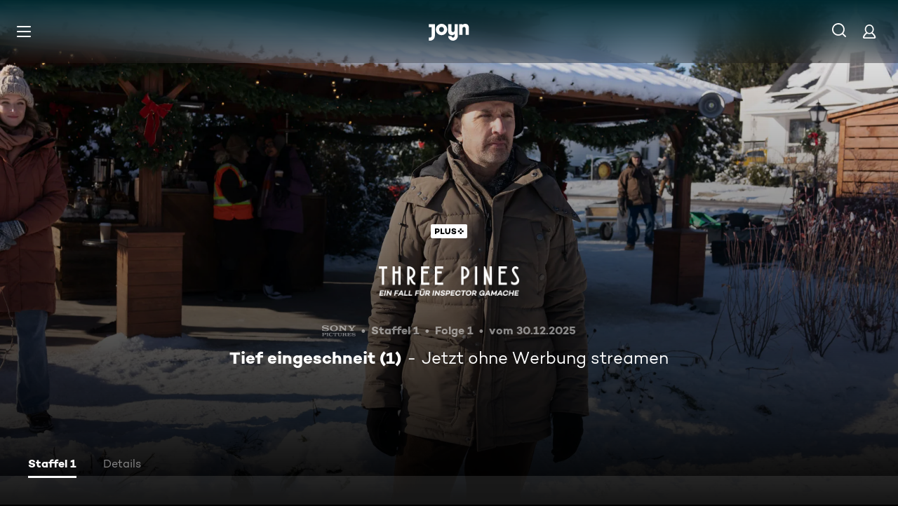

--- FILE ---
content_type: application/javascript; charset=utf-8
request_url: https://www.joyn.de/_next/static/chunks/2325-c30abccfd08e6b13.js
body_size: 5306
content:
(self.webpackChunk_N_E=self.webpackChunk_N_E||[]).push([[2325],{550:(l,e,n)=>{"use strict";n.d(e,{V:()=>o});var a=n(80263),t=n(11230),r=n.n(t);n(53239);var s=n(24275),i=n.n(s);let o=l=>{let{children:e,className:n,withGradient:t=!0,...s}=l;return(0,a.jsx)("div",{className:r()(i().TabPanelContent,n,{[i()["TabPanelContent--with-gradient"]]:t}),...s,children:e})}},13289:(l,e,n)=>{"use strict";n.d(e,{RJ:()=>m,SQ:()=>T,pi:()=>p,pk:()=>_,rr:()=>g});var a=n(75597),t=n(6074),r=n(82635),s=n(65222),i=n(55539),o=n(53994);let u={EPISODE:"episode",SERIES:"series"},d=l=>{let e;switch(l){case u.SERIES:e="TVSeries";break;case u.EPISODE:e="TVEpisode";break;default:e=""}return e},c=(l,e,n)=>{var r,s,i,o,u,c,v,_,b,p,g,T,m;let{seoSchema:h}=a.iy,E=(null==l?void 0:l.__typename)?l.__typename.toLowerCase():"",I=(null==l?void 0:l.__typename)==="Series"&&null!=(u=null==(s=l.languages)||null==(r=s[0])?void 0:r.name)?u:"de";return h["@type"]=d(E),h["@context"]=a.k1,h.name=null!=(c=null==l?void 0:l.title)?c:"",h.url=e+n,h.description=null!=(_=(0,a.Hy)(null!=(v=null==l?void 0:l.description)?v:""))?_:"",h.image=(null==l?void 0:l.__typename)==="Series"&&null!=(b=null==l||null==(i=l.heroImageDesktop)?void 0:i.url)?b:"",h.identifier=null!=(p=null==l?void 0:l.id)?p:"",h.text=null!=(g=null==l?void 0:l.description)?g:"",h.genre=(null==l?void 0:l.__typename)==="Series"?(0,t.ap)(l.genres):"",h.inLanguage=I||"",h.headline=null!=(T=null==l?void 0:l.title)?T:"",h.numberOfSeasons=(null==l?void 0:l.__typename)==="Series"&&null!=(m=null==(o=l.numberOfSeasons)?void 0:o.toString())?m:"",h},v=(l,e,n,t)=>{var r,s,i,o,u,d,c,v,_,b,p;let g={...a.iy.openGraphSchema},T=(0,a.VL)(),m=(0,a.ts)();return g["og:title"]=null!=(d=null!=(u=null!=(o=null==t?void 0:t.title)?o:null==e?void 0:e.title)?u:null==l?void 0:l.title)?d:"",g["og:description"]=null!=(b=null!=(_=null!=(c=null==t?void 0:t.description)?c:null==e?void 0:e.description)?_:(0,a.Hy)(null!=(v=null==l?void 0:l.description)?v:""))?b:"",g["og:type"]=(null==l?void 0:l.__typename)?l.__typename.toLowerCase():"",g["og:url"]=n,g["og:image"]=(null==l||null==(r=l.heroImageDesktop)?void 0:r.url)||a.hT,g["og:site_name"]=m,g["og:locale"]=(null==l?void 0:l.__typename)==="Series"&&null!=(p=null==l||null==(i=l.languages)||null==(s=i[0])?void 0:s.name)?p:T,g["og:video"]="",g},_=l=>{var e;let{asset:n,pageTitle:t,seo:r,descriptionFallback:s,location:i}=l,{metaTags:o}=a.iy,{openGraphSchema:u}=a.iy,d=null;return o=(0,a.X0)({seo:r,pageTitle:t,descriptionFallback:s,href:i.href}),{metaTags:o,openGraphSchema:u=v(null!=n?n:null,((null==r?void 0:r.socialMedia)||[]).find(l=>(null==l?void 0:l.type)===a.iy.socialMediaType.FACEBOOK),i.href,r),seoSchema:c(null!=n?n:null,null!=(e=i.origin)?e:"",i.pathname)}},b=l=>[...null==l?[]:["".concat((0,r.Y)("METADATA_AGERATING_PREFIX")).concat(l)]],p=l=>{var e,n,a,t,r,s,o;let{asset:u,assetMetadata:d}=l,c=null==u?void 0:u.title,v=(null==u?void 0:u.artLogoImage)||{},_=null==u||null==(e=u.brands)?void 0:e.map(l=>({src:null==l?void 0:l.logo.url,alt:null==l?void 0:l.title,path:null==l?void 0:l.path})),p=null==u?void 0:u.description,g=null==u?void 0:u.copyrights,T=u&&"markings"in u&&(null==u||null==(n=u.markings)?void 0:n.includes(i.OG.Preview)),m=(null==u?void 0:u.genres)||[],h=(null==u||null==(a=u.heroImageDesktop)?void 0:a.url)||(null==u||null==(t=u.primaryImage)?void 0:t.url)||null,E=(null==u||null==(r=u.heroImageMobile)?void 0:r.url)||(null==u||null==(s=u.primaryImage)?void 0:s.url)||null,I=[],f=[...d,...b(null==u||null==(o=u.ageRating)?void 0:o.minAge)];return m.forEach((l,e)=>{e<3&&(null==l?void 0:l.name)&&I.push(null==l?void 0:l.name)}),{hasPlusMarkings:(u&&"markings"in u&&(null==u?void 0:u.markings)||[]).includes(i.OG.Plus),metaData:f,mobileBgImage:E,desktopBgImage:h,isPreviewItem:T,copyRights:g,description:p,channelLogos:_,logo:v,title:c,genreInfo:I}},g=l=>{let{hasEpisode:e,hasVideos:n,hasMoreLikeThis:a,trailers:t,clips:s,relatedContent:i}=l,o={SSRPlaceholder:"ssr-placeholder",MoreLikeThis:"aehnliche-videos",Episodes:"folge",Extras:"trailer-clips",Videos:"videos",Details:"details"},u=[{tabId:o.Details,label:(0,r.Y)("TAB_DETAILS")}];a&&u.push({tabId:o.MoreLikeThis,label:(0,r.Y)("MORE_LIKE_THIS_LANE_TITLE")});let d=!!(null==t?void 0:t.length),c=!!(null==s?void 0:s.length),v=null;d&&c?(u.unshift({tabId:o.Extras,label:(0,r.Y)("TAB_TRAILER_CLIPS")}),v=o.Extras):d?(o.Extras=(null==i?void 0:i.length)?o.Extras:"trailer",u.unshift({tabId:o.Extras,label:(null==i?void 0:i.length)?(0,r.Y)("TAB_TRAILER_CLIPS"):(0,r.Y)("TAB_TRAILER")}),v="trailer"):c&&(o.Extras="clips",u.unshift({tabId:o.Extras,label:(0,r.Y)("TAB_CLIPS")}),v="clips");let _=u.some(l=>l.tabId===o.Extras);return(null==i?void 0:i.length)&&!_&&(o.Extras="clips",u.unshift({tabId:o.Extras,label:(0,r.Y)("TAB_CLIPS")})),e&&u.unshift({tabId:o.Episodes,label:(0,r.Y)("TAB_EPISODES")}),n&&u.unshift({tabId:o.Videos,label:(0,r.Y)("TAB_VIDEOS")}),{tabs:u,extraLaneName:v,FORMAT_DETAIL_TABS:o}},T=l=>{let e="";return null==l||l.forEach((n,a)=>{e+="".concat(String.fromCharCode(169)," ").concat(n),a!==l.length-1&&(e+=" & ")}),e},m=l=>{var e;let{minAge:n}=l||{};if((0,s.F)().areDescriptorsEnabled&&n>=12)return null==l||null==(e=l.descriptorsText)?void 0:e.filter(o.z2).join(", ")}},15059:(l,e,n)=>{"use strict";n.d(e,{K:()=>r});var a=n(80263);n(53239);var t=n(81171);let r=l=>{let{tabId:e,tabGroup:n,value:r,children:s,...i}=l;return(0,a.jsx)("div",{role:"tabpanel",hidden:e!==r,...(0,t.S)(e,n),...i,children:s})}},19145:l=>{l.exports={ProgressBar:"ProgressBar_ProgressBar__49hIL","ProgressBar--xs":"ProgressBar_ProgressBar--xs__z7wLt","ProgressBar--s":"ProgressBar_ProgressBar--s__KnFgq","ProgressBar--m":"ProgressBar_ProgressBar--m__QFP5J","ProgressBar--l":"ProgressBar_ProgressBar--l__kmmyc",ProgressBarProgress:"ProgressBar_ProgressBarProgress__2gISR"}},24275:l=>{l.exports={TabPanelContent:"TabPanelContent_TabPanelContent__XtcG5","TabPanelContent--with-gradient":"TabPanelContent_TabPanelContent--with-gradient__Fls0f",fadeInKeyframes:"TabPanelContent_fadeInKeyframes__v9qbA",fadeOutKeyframes:"TabPanelContent_fadeOutKeyframes__EhJ8A"}},35398:(l,e,n)=>{"use strict";n.d(e,{p:()=>r});var a=n(80263);n(53239);var t=n(70121);let r=l=>{let{errorCode:e,isLoadingPage:n}=l;return n?null:(0,a.jsx)(t.A,{statusCode:null!=e?e:404})}},52279:(l,e,n)=>{"use strict";n.d(e,{t:()=>b});var a=n(80263),t=n(53239),r=n(11230),s=n.n(r),i=n(59642),o=n(84019),u=n.n(o),d=n(81171),c=n(21480),v=n(48345);let _=t.forwardRef((l,e)=>{let{label:n,className:t,tabIndex:r,isSelected:i,pseudoClasses:o,onClick:d,..._}=l;return(0,a.jsx)("button",{ref:e,role:"tab",className:s()(u().Tab,t,...(0,v.$)(o,u()),{[u()["Tab--selected"]]:i}),tabIndex:r,onClick:d,..._,children:(0,a.jsx)("span",{className:u().TabLabel,children:(0,a.jsx)("span",{className:u().TabFocusRing,children:(0,a.jsx)(c.o,{className:u().TabLabelText,variant:i?"CAMPTON_BOLD_16_120":void 0,as:"span",children:n})})})})});_.displayName="Tab";let b=l=>{var e,n;let{label:r,tabGroup:o,value:c,onChange:v,tabs:b,className:p}=l,[g,T]=(0,t.useState)(null!=(n=null!=c?c:null==(e=b[0])?void 0:e.tabId)?n:""),m=(0,t.useRef)([]);(0,t.useEffect)(()=>{c&&T(c)},[c]);let h=(l,e)=>{T(l),v&&v(l,e)},E=(l,e)=>{var n,a,t,r;switch(e.code){case i.R.End:null==(n=m.current[m.current.length-1])||n.focus();break;case i.R.Home:null==(a=m.current[0])||a.focus();break;case i.R.ArrowRight:l<m.current.length-1&&(null==(t=m.current[l+1])||t.focus());break;case i.R.ArrowLeft:l>0&&(null==(r=m.current[l-1])||r.focus())}};return(0,a.jsxs)("div",{className:s()(u().TabsContainer,p),children:[(0,a.jsx)("div",{className:u()["Tablist--hide-scrollbar"]}),(0,a.jsx)("div",{className:u().TabsScroller,children:(0,a.jsx)("div",{role:"tablist","aria-label":r,className:u().Tablist,children:b.map((l,e)=>(0,a.jsx)(_,{label:l.label,isSelected:g===l.tabId,onClick:e=>h(l.tabId,e),"aria-selected":g===l.tabId,onKeyUp:l=>E(e,l),tabIndex:g===l.tabId?0:-1,ref:l=>{m.current[e]=l},pseudoClasses:l.pseudoClasses,...(0,d.M)(l.tabId,o)},"".concat(o).concat(l.tabId)))})})]})}},65068:(l,e,n)=>{"use strict";n.d(e,{Y:()=>i});var a=n(67202),t=n(53239),r=n(7919);let s=(l,e)=>{let{hash:n,setHashFragment:s}=(0,r.g)(),i=(0,a.q)(),[o,u]=(0,t.useState)(()=>{var n,a;return null!=(a=null!=e?e:null==(n=l[0])?void 0:n.tabId)?a:null});return(0,t.useEffect)(()=>{if(n){let e=l.find(l=>l.tabId===n);e&&u(e.tabId)}return()=>{var n,a;u(null!=(a=null!=e?e:null==(n=l[0])?void 0:n.tabId)?a:null)}},[i,l,e,n]),(0,t.useEffect)(()=>{let l=l=>{let e=l.newURL.split("#")[1]||"";e!==o&&u(e)};return window.addEventListener("hashchange",l),()=>{window.removeEventListener("hashchange",l)}},[o]),{activeTab:o,handleTabUpdate:l=>{s(l),u(l)}}},i=(l,e)=>s(l,e)},69120:(l,e,n)=>{"use strict";n.d(e,{c:()=>a});let a=l=>l?l.slice(0,3).map(l=>{var e;return{src:null==l||null==(e=l.logo)?void 0:e.url,alt:null==l?void 0:l.title,path:null==l?void 0:l.path}}):[]},70121:(l,e,n)=>{"use strict";n.d(e,{A:()=>s});var a=n(80263);n(53239);var t=n(86608),r=n(20220);let s=l=>{let{statusCode:e}=l;return 404===e?(0,a.jsx)(r.h,{}):(0,a.jsx)(t.j,{})}},71849:(l,e,n)=>{"use strict";n.d(e,{z:()=>c});var a=n(93143),t=n(93896),r=n.n(t),s=n(53239),i=n(28978),o=n(40784);let u=l=>{var e,n,a;if(!l)return{};let t="series"in l?null==(e=l.series)?void 0:e.title:null,s=null!=(n=r()([t,null==l?void 0:l.title]).join(" - "))?n:"";return"ChannelPage"===l.__typename?{brandId:null==(a=l.brand)?void 0:a.id,title:s}:{assetId:l.id,title:s}},d=(l,e)=>{var n,t,r,s;let o=u(e);if(l===i.PO.SeriesDetail&&(null==e?void 0:e.__typename)==="Series")return{...o,assetTitle:e.title,assetId:e.id};if(l===i.PO.EpisodeDetail&&(null==e?void 0:e.__typename)==="Episode"){let{episodeTitle:l}=(0,a.Jc)(e);return{...o,assetTitle:null==(n=e.series)?void 0:n.title,assetId:null==(t=e.series)?void 0:t.id,mediaId:null==(r=e.video)?void 0:r.id,mediaTitle:l}}return l===i.PO.CompilationDetail&&(null==e?void 0:e.__typename)==="Compilation"?{...o,topic:o.title}:l===i.PO.ChannelDetail&&(null==e?void 0:e.__typename)==="ChannelPage"?{...o,channel:o.title,channelId:o.brandId}:l===i.PO.MovieDetail&&(null==e?void 0:e.__typename)==="Movie"?{...o,assetTitle:e.title,assetId:e.id,mediaTitle:e.title,mediaId:null==(s=e.video)?void 0:s.id}:{}},c=(l,e,n)=>{let a=(0,o.K)(),t=(0,s.useRef)(a);(0,s.useEffect)(()=>{let a=setTimeout(()=>{n&&(null==t||t.current({pageName:l,screenName:e,metaData:d(l,n)}))},2e3);return()=>clearTimeout(a)},[n,l,e])}},72924:(l,e,n)=>{"use strict";n.d(e,{_:()=>t});var a=n(75028);let t=l=>{let{tabLabel:e}=l;a.j.trackEvent("Tab Clicked",{tabLabel:e})}},81171:(l,e,n)=>{"use strict";n.d(e,{M:()=>a,S:()=>t});let a=(l,e)=>({id:e?"".concat(e,"-tab-").concat(l):"tab-".concat(l),"aria-controls":e?"".concat(e,"-tabpanel-").concat(l):"tabpanel-".concat(l)}),t=(l,e)=>({id:e?"".concat(e,"-tabpanel-").concat(l):"tabpanel-".concat(l),"aria-labelledby":e?"".concat(e,"-tab-").concat(l):"tab-".concat(l)})},84019:l=>{l.exports={TabsContainer:"Tabs_TabsContainer__jXF1_",TabsScroller:"Tabs_TabsScroller__Otwnm",Tablist:"Tabs_Tablist__GwrTW","Tablist--hide-scrollbar":"Tabs_Tablist--hide-scrollbar__i4GXq",Tab:"Tabs_Tab__kjKPk","Tab--selected":"Tabs_Tab--selected__UW_OX",TabLabel:"Tabs_TabLabel__ewjPw",hover:"Tabs_hover__Tm6po",TabFocusRing:"Tabs_TabFocusRing__Kj97q",focus:"Tabs_focus__vDZez",TabLabelText:"Tabs_TabLabelText__1ZAbJ",fadeInKeyframes:"Tabs_fadeInKeyframes__FhSSz",fadeOutKeyframes:"Tabs_fadeOutKeyframes__ebYoj"}},93143:(l,e,n)=>{"use strict";n.d(e,{Jc:()=>m,U3:()=>T,V8:()=>h,ZN:()=>g,hC:()=>b,ps:()=>p});var a=n(3154),t=n(39757),r=n(40094),s=n(51480),i=n(69120),o=n(82635),u=n(65222),d=n(55539),c=n(7676),v=n(53994),_=n(13289);let b=l=>{var e;return(null==l||null==(e=l.series)?void 0:e.subtype)===d.sM.Tvcontent},p=l=>{var e,n,t,i,o,u,c,v,_,p,g,T,m,h,E,I,f;let{episode:P,hasSvodFlag:S}=l,A=null==P?void 0:P.title,y=null!=(h=null==P||null==(e=P.series)?void 0:e.title)?h:"",x=null==P||null==(t=P.series)||null==(n=t.primaryImage)?void 0:n.accentColor,B=null==P||null==(o=P.series)||null==(i=o.primaryImage)?void 0:i.darkAccentColor,C=null!=(E=null==P||null==(u=P.series)?void 0:u.id)?E:"",O=(0,s.s)(null==P?void 0:P.licenseTypes,d.G_.Avod),L=null==P||null==(c=P.series)?void 0:c.artLogoImage,R=null==P||null==(v=P.brands)?void 0:v.map(l=>({src:null==l?void 0:l.logo.url,alt:null==l?void 0:l.title,path:null==l?void 0:l.path})),D=null==P?void 0:P.description,k=null==P||null==(_=P.series)?void 0:_.copyrights,N={src:null!=(I=null==P||null==(p=P.heroImageDesktop)?void 0:p.url)?I:"",srcMobile:null!=(f=null==P||null==(g=P.heroImageMobile)?void 0:g.url)?f:"",alt:null==P?void 0:P.title},j=[];((null==P||null==(T=P.markings)?void 0:T.includes(d.OG.Plus))||S)&&j.push({type:a.L.PLUS});let w=b(P)?(0,r.x4)(P):(0,r.nh)(P);return{episodes:null==P||null==(m=P.season)?void 0:m.episodes,markings:j,image:N,copyrights:k,description:D,channelLogos:R,artLogo:L,title:A,metaData:w,seriesTitle:y,seriesId:C,accentColor:x,darkAccentColor:B,hasAvodLicense:O}},g=l=>{var e,n,a,t,r,s,o,c,b,p,g,T;let{isSeriesSenderEnabled:m}=(0,u.F)();return{genres:l.genres.map(l=>null==l?void 0:l.name).join(", "),languages:null==(n=l.video)||null==(e=n.audioFormats)?void 0:e.flatMap(l=>{var e;return null==l||null==(e=l.languages)?void 0:e.map(l=>null==l?void 0:l.name)}).filter(v.z2),channelLogos:m?(0,i.c)(null==l?void 0:l.brands):void 0,copyrights:(0,_.SQ)(null==(a=l.series)?void 0:a.copyrights),production:(null==(t=l.series)?void 0:t.productionYear)&&(null==(s=l.series)||null==(r=s.productionCountries)?void 0:r.length)?"".concat(null==(o=l.series)?void 0:o.productionCountries.join(", "),", ").concat(null!=(T=null==(c=l.series)?void 0:c.productionYear)?T:""):void 0,videoAudio:(null==l||null==(b=l.markings)?void 0:b.includes(d.OG.Hd))?d.OG.Hd:void 0,ageRating:null==l||null==(p=l.ageRating)?void 0:p.minAge,descriptors:(0,_.RJ)(l.ageRating),hideTitleAndDescription:!0,features:null==l||null==(g=l.series)?void 0:g.features}},T=(l,e,n,a)=>{let t=[l,n?(0,o.Y)("META_TAG_EPISODE_SEASON_NUMBER",{SEASON_NUMBER:n}):null,a?(0,o.Y)("META_TAG_EPISODE_NUMBER",{EPISODE_NUMBER:a}):null].filter(l=>!!l).join(" ");return"".concat(t,": ").concat(e)},m=l=>{var e,n;let{title:a,series:r,ageRating:s,video:i,airdate:u,number:d}=l,v=null!=(e=null==r?void 0:r.title)?e:"",_=null!=(n=l.description)?n:"",p=(0,t.o)((null==i?void 0:i.duration)||0)||"",g=(0,c.AD)(u)?(0,c.AX)(u,c.XC.FULL):void 0,T=g?(0,o.Y)("EPISODE_SEASON_TAB_EPISODE_DATE",{DATE:g}):"",m=null==s?void 0:s.minAge,h=m?(0,o.Y)("EPISODE_SEASON_TAB_MIN_AGE",{AGE:m}):"",E=!!(p||g||m),I=T?"".concat(T,": ").concat(a):a,f=d&&d>=0?(0,o.Y)("EPISODE_SEASON_TAB_EPISODE_TITLE",{NUMBER:d,TITLE:a}):a;return{seriesTitle:v,episodeTitle:b(l)?I:f,hasEpisodeInfo:E,episodeInfo:[p,T,h],description:_}},h=l=>{var e,n;return b(l)?(0,o.Y)("TAB_EPISODES"):(0,o.Y)("TAB_SEASON",{SEASON:null!=(n=null==l||null==(e=l.season)?void 0:e.number)?n:""})}},99483:(l,e,n)=>{"use strict";n.d(e,{z:()=>d});var a=n(80263),t=n(11230),r=n.n(t),s=n(53239),i=n(19145),o=n.n(i);let u=l=>{let e=l;return l<0&&(e=0),l>100&&(e=100),e},d=l=>{let{progress:e,color:n,name:t,className:i,size:d="m"}=l,[c,v]=(0,s.useState)(0);return(0,s.useEffect)(()=>{v(u(e))},[e]),(0,a.jsx)("span",{className:r()(o().ProgressBar,i,{[o()["ProgressBar--xs"]]:"xs"===d,[o()["ProgressBar--s"]]:"s"===d,[o()["ProgressBar--m"]]:"m"===d,[o()["ProgressBar--l"]]:"l"===d}),role:"progressbar","aria-valuenow":c,"aria-valuemin":0,"aria-valuemax":100,"aria-label":t,style:{"--ui-progress-bar-color":n||"currentColor"},children:(0,a.jsx)("span",{className:o().ProgressBarProgress,style:{width:"".concat(c,"%")}})})}}}]);


--- FILE ---
content_type: application/javascript; charset=utf-8
request_url: https://www.joyn.de/_next/static/cxvYGqYJQqN4X6ta0ghpN/_buildManifest.js
body_size: 3924
content:
self.__BUILD_MANIFEST=function(s,a,e,t,c,i,n,o,r,u,d,h,p,l,b,f,m,g,k,j,y,v,w,R,P,_,A,E,L,C,W,z,I,x,B,F,D,S,M,N,T,U,H,q,G,J,K,O,Q,V,X,Y){return{__rewrites:{afterFiles:[{has:e,source:"/abo/api/v1/notification/paypal",destination:e},{has:e,source:"/abo/api/v1/gma/entitlements",destination:e},{has:e,source:"/opensearch.xml",destination:"/api/opensearch"},{has:e,source:"/robots.txt",destination:"/api/robots"},{has:e,source:"/age.xml",destination:"/age-de.xml"},{has:e,source:"/.well-known/vercel/flags",destination:"/api/vercel/flags"},{has:e,source:"/sitemap.:fileExt*",destination:e},{has:e,source:"/ads.txt",destination:e},{has:e,source:"/app-ads.txt",destination:e}],beforeFiles:[{has:e,source:"/partner/:partner*",destination:N},{has:e,source:"/appletv",destination:"/partner/appletv"},{has:e,source:"/chromecast",destination:"/partner/chromecast"},{has:e,source:"/firetv",destination:"/partner/firetv"},{has:e,source:"/hbbtv",destination:"/partner/hbbtv"},{has:e,source:"/hd-plus",destination:"/partner/hd-plus"},{has:e,source:"/huawei",destination:"/partner/huawei"},{has:e,source:"/lg",destination:"/partner/lg"},{has:e,source:"/magentatv",destination:"/partner/magentatv"},{has:e,source:"/mobilcom",destination:"/partner/mobilcom"},{has:e,source:"/netrange",destination:"/partner/netrange"},{has:e,source:"/panasonic",destination:"/partner/panasonic"},{has:e,source:"/philips",destination:"/partner/philips"},{has:e,source:"/playstation",destination:"/partner/playstation"},{has:e,source:"/samsung",destination:"/partner/samsung"},{has:e,source:"/sky",destination:"/partner/sky"},{has:e,source:"/tivo",destination:"/partner/tivo"},{has:e,source:"/vestel",destination:"/partner/vestel"},{has:e,source:"/vidaa",destination:"/partner/vidaa"},{has:e,source:"/1und1",destination:"/partner/1und1"},{has:e,source:"/",destination:T},{has:e,source:"/bald-verfuegbar",destination:"/cms/bald-verfuegbar"},{has:e,source:"/fuer-dich",destination:"/cms/fuer-dich"},{has:e,source:"/neu-und-beliebt",destination:T},{has:e,source:"/filme",destination:"/cms/filme"},{has:e,source:"/oscars",destination:"/cms/oscars"},{has:e,source:"/serien",destination:"/cms/serien"},{has:e,source:"/sport",destination:"/cms/sport"},{has:e,source:"/reality",destination:"/cms/reality"},{has:e,source:"/kids",destination:"/cms/kids"},{has:e,source:"/food",destination:"/cms/food"},{has:e,source:"/jokoundklaas",destination:"/cms/jokoundklaas"},{has:e,source:"/doku",destination:"/cms/doku"},{has:e,source:"/sat1bayern",destination:"/cms/sat1bayern"},{has:e,source:"/news",destination:"/cms/news"},{has:e,source:"/true-crime",destination:"/cms/true-crime"},{has:e,source:"/barrierefreie-inhalte",destination:"/cms/barrierefreie-inhalte"},{has:e,source:"/rw/CRAWLER",destination:"/cms/rw/CRAWLER"},{has:e,source:"/rw/CRAWLER/filme",destination:"/cms/rw/CRAWLER/filme"},{has:e,source:"/rw/CRAWLER/serien",destination:"/cms/rw/CRAWLER/serien"},{has:e,source:"/rw/CRAWLER/sport",destination:"/cms/rw/CRAWLER/sport"},{has:e,source:"/umastypegenre",destination:"/cms/umastypegenre"},{has:e,source:"/umastypectsvalue",destination:"/cms/umastypectsvalue"},{has:e,source:"/umastypekeyword",destination:"/cms/umastypekeyword"},{has:e,source:"/umastyperelatedobject",destination:"/cms/umastyperelatedobject"},{has:e,source:"/umastyperandomizedasc",destination:"/cms/umastyperandomizedasc"},{has:e,source:"/umastypelicensedateasc",destination:"/cms/umastypelicensedateasc"},{has:e,source:"/umastypemostwatchedasc",destination:"/cms/umastypemostwatchedasc"},{has:e,source:"/umastypevideodescriptor",destination:"/cms/umastypevideodescriptor"},{has:e,source:"/umastypealphabeticasc",destination:"/cms/umastypealphabeticasc"},{has:e,source:"/umastypebroadcastdatedesc",destination:"/cms/umastypebroadcastdatedesc"},{has:e,source:"/umastypemostwatchedfreedesc",destination:"/cms/umastypemostwatchedfreedesc"},{has:e,source:"/umastypemostwatchedplusdesc",destination:"/cms/umastypemostwatchedplusdesc"},{has:e,source:"/umastypetopicalitydatedesc",destination:"/cms/umastypetopicalitydatedesc"},{has:e,source:"/umastypeagerating",destination:"/cms/umastypeagerating"},{has:e,source:"/umastypeblacklist",destination:"/cms/umastypeblacklist"},{has:e,source:"/plus/filme",destination:"/cms/plus/filme"},{has:e,source:"/plus/news",destination:"/cms/plus/news"},{has:e,source:"/plus/serien",destination:"/cms/plus/serien"},{has:e,source:"/plus/sport",destination:"/cms/plus/sport"},{has:e,source:"/rw/CRAWLER/plus/filme",destination:"/cms/rw/CRAWLER/plus/filme"},{has:e,source:"/rw/CRAWLER/plus/serien",destination:"/cms/rw/CRAWLER/plus/serien"},{has:e,source:"/rw/CRAWLER/plus/sport",destination:"/cms/rw/CRAWLER/plus/sport"},{has:e,source:"/ard",destination:"/cms/ard"},{has:e,source:"/zdf",destination:"/cms/zdf"},{has:e,source:"/.well-known/pgp-public-key.asc",destination:e},{has:e,source:"/bts",destination:e},{has:e,source:"/bts/:path*",destination:e}],fallback:[]},__routerFilterStatic:{numItems:17,errorRate:1e-5,numBits:408,numHashes:17,bitArray:[0,1,0,1,s,a,a,a,s,a,s,s,s,s,s,s,a,a,s,s,a,s,s,s,s,s,s,a,s,a,a,a,a,a,a,a,a,a,a,a,s,a,a,a,a,s,a,s,s,a,s,s,a,s,a,s,s,s,a,s,a,a,s,a,a,a,a,a,s,a,s,s,a,a,s,a,s,a,a,a,s,s,a,a,s,a,s,s,a,s,s,a,a,a,s,s,a,a,s,s,s,s,a,a,a,s,s,s,s,s,a,a,s,s,a,a,a,a,s,s,a,a,s,s,a,s,s,a,s,s,s,s,a,a,a,s,a,a,a,s,s,a,s,a,s,s,s,s,s,s,a,s,a,a,s,a,a,s,a,s,s,s,a,a,a,a,s,a,a,a,s,s,a,a,s,s,s,s,s,s,a,a,a,a,a,a,a,s,a,a,a,s,a,a,s,a,s,s,s,s,a,a,s,a,s,a,s,s,a,s,a,s,a,a,a,s,s,a,s,a,s,a,a,s,s,a,s,s,s,a,s,a,a,a,s,a,s,a,s,a,s,a,s,s,s,a,s,s,s,s,a,s,a,s,a,s,a,s,s,a,s,a,a,a,s,s,s,a,a,s,a,s,s,s,s,s,s,s,a,s,s,a,a,a,a,a,a,a,a,a,a,s,a,s,s,s,s,a,a,a,s,a,s,a,s,a,a,a,s,s,s,s,a,s,a,s,s,s,s,a,s,a,s,s,a,a,a,s,a,a,s,a,s,s,s,a,a,s,a,a,a,a,s,a,a,s,a,s,s,s,s,a,s,a,s,s,s,a,a,s,s,a,s,s,a,a,s,s,a,s,s,s,s,a,s,a,s,s,s,s,a,s,s,a,a,s,s,a,s,a,s,s,a,s,a,a,s,s,a,s,a,a,s,a,a,s,s,s]},__routerFilterDynamic:{numItems:15,errorRate:1e-5,numBits:360,numHashes:z,bitArray:[s,a,s,s,s,s,a,a,s,s,s,a,s,a,a,s,s,a,a,a,a,s,s,s,a,a,a,a,s,s,s,s,s,a,a,a,s,a,a,a,a,s,s,s,s,s,a,a,s,s,a,s,s,s,s,s,a,s,a,s,a,a,s,s,a,a,s,a,s,a,a,a,a,a,s,a,a,s,a,a,a,a,s,s,s,a,a,a,s,a,a,a,s,a,s,s,s,s,a,a,a,s,s,a,a,s,a,a,a,a,s,s,s,a,a,a,s,s,a,s,s,a,s,a,s,a,s,a,s,s,a,s,a,s,s,s,s,s,a,a,a,a,s,a,a,s,a,s,s,s,s,a,a,s,a,s,a,a,s,s,s,a,s,s,a,s,s,s,a,s,a,a,s,a,s,s,s,a,s,s,s,s,a,a,s,a,s,s,s,a,a,a,s,a,a,s,s,a,s,s,a,s,a,a,s,a,a,a,s,a,a,s,s,a,a,a,s,s,s,s,s,a,s,a,s,a,s,s,a,a,a,s,a,a,s,a,a,s,a,a,s,a,a,s,s,s,a,s,s,s,s,s,a,s,a,a,a,a,s,a,s,s,a,a,a,s,a,s,a,a,a,s,a,s,s,a,a,s,a,s,s,a,s,a,a,a,s,s,s,s,s,s,s,a,a,s,a,s,s,a,a,s,a,s,s,a,s,a,a,a,a,a,s,a,s,a,a,s,s,s,s,s,s,a,a,s,a,a,a,a,a,s,a,s,s,s,a,a,s,s,s,a,s,s,a,a,a,a,s,s,s,a,a,a,s,s,a,s,s,s]},"/404":[t,c,o,"static/chunks/9183-ca912b36b10d9c6b.js",i,n,r,u,d,h,p,A,"static/chunks/pages/404-b102dea5f7ea2eb2.js"],"/500":[t,c,o,"static/chunks/6326-fba6f5c8bfc22479.js",i,n,r,u,d,h,p,A,"static/chunks/pages/500-2352017bbe278091.js"],"/_error":[t,c,o,"static/chunks/1564-c6af963325cb4bd0.js",i,n,r,u,d,h,p,A,"static/chunks/pages/_error-0ac13143417f738b.js"],"/abo/v2":[t,c,l,i,H,"static/chunks/pages/abo/v2-9ea026761bafbcd7.js"],"/abo/v2/bestellen":[t,c,o,I,i,n,r,u,d,h,x,B,q,G,"static/css/d7399e26d116e937.css","static/chunks/pages/abo/v2/bestellen-68d1bbe984f4b7c6.js"],"/abo/v2/verwalten":[t,c,o,I,i,n,r,u,d,h,"static/css/c89859ae1eb85995.css","static/chunks/pages/abo/v2/verwalten-8c543adc595f07a7.js"],"/abo/v2/willkommen":[t,c,o,I,i,n,r,u,d,h,x,B,q,G,"static/css/ad6f57131e96bfab.css","static/chunks/pages/abo/v2/willkommen-574f34209993af99.js"],"/abo-kuendigen":[t,c,o,l,"static/chunks/7903-b387b3bce13401c3.js",i,n,r,u,d,h,J,"static/css/a041a635e69e162a.css","static/chunks/pages/abo-kuendigen-bf4838b8f4ed9b2d.js"],"/abo-kuendigen-bestaetigung":[t,c,o,l,i,n,r,u,d,h,J,"static/css/d9f804c77173f5ca.css","static/chunks/pages/abo-kuendigen-bestaetigung-73d4589d27cee369.js"],"/channels/[path]":[t,c,o,R,i,n,r,u,d,h,p,b,f,g,k,v,P,_,F,K,O,"static/chunks/pages/channels/[path]-cfffa6aa97378105.js"],"/collection/[path]":[t,c,o,"static/chunks/1088-36f69c473bd01cd9.js",i,n,r,u,d,h,p,b,f,g,k,"static/css/596ad8950c3840cd.css","static/chunks/pages/collection/[path]-c09a3f0dbe2a70b9.js"],"/compilation/[path]":[t,c,o,m,R,i,n,r,u,d,h,p,b,f,g,k,v,P,_,E,D,S,Q,"static/css/bcc31239a67ea463.css","static/chunks/pages/compilation/[path]-386ade1997ff3474.js"],"/dein-angebot":[t,c,o,l,i,n,r,u,d,h,V,"static/chunks/pages/dein-angebot-25bb89fe3c76358c.js"],"/filme/genre/[path]":[t,c,o,L,i,n,r,u,d,h,p,b,f,g,k,C,W,"static/chunks/pages/filme/genre/[path]-08588ed3891490fe.js"],"/filme/[path]":[t,c,o,m,R,i,n,r,u,d,h,p,b,f,g,k,v,P,_,E,D,S,Q,"static/css/402e674897754f0e.css","static/chunks/pages/filme/[path]-45ffc481aa128bc6.js"],"/fsk":[t,l,"static/chunks/pages/fsk-e37bb31338a1cf58.js"],"/fsk-confirmation":[t,c,o,l,i,n,r,u,d,h,"static/chunks/pages/fsk-confirmation-3b00f30917bedd5f.js"],"/fsk-denied":[t,c,o,l,i,n,r,u,d,h,"static/chunks/pages/fsk-denied-dd5558bfa11295e0.js"],"/gewinnspiel/[contest]":[t,c,o,l,i,n,r,u,d,h,p,M,"static/css/eac199800f8d5da6.css","static/chunks/pages/gewinnspiel/[contest]-37f69b6a130a54e1.js"],"/gutschein":[t,c,o,l,i,n,r,u,d,h,V,"static/chunks/pages/gutschein-b9423794a54c5095.js"],"/iframe":["static/chunks/pages/iframe-d7f6bf39034a8b98.js"],"/live-tv":[t,c,o,l,i,n,r,u,d,h,b,v,E,X,"static/css/8f33671baf2286ce.css","static/chunks/pages/live-tv-bc5705b7f7e1458d.js"],"/live-tv/[path]":[t,c,o,R,i,n,r,u,d,h,p,b,P,_,F,"static/css/f52256ff124c3ac7.css","static/chunks/pages/live-tv/[path]-c38b606a0f75fd8e.js"],"/login":[t,c,o,i,n,r,u,d,h,"static/chunks/pages/login-5086aac960dc73a2.js"],"/login-checkout":[t,c,o,i,n,r,u,d,h,"static/chunks/pages/login-checkout-138528424e33c523.js"],"/mediatheken":[t,c,o,l,i,n,r,u,d,h,p,"static/css/cb608db0af0274bb.css","static/chunks/pages/mediatheken-5328aef820bb9f73.js"],"/mediatheken/[path]":[t,c,o,R,i,n,r,u,d,h,p,b,f,g,k,v,P,_,F,K,O,"static/chunks/pages/mediatheken/[path]-7df0a52494df5f09.js"],"/mein-account":[t,l,"static/chunks/pages/mein-account-319dff7726c633b4.js"],"/mein-account/datenschutz":[t,l,"static/chunks/pages/mein-account/datenschutz-543d20480cba8339.js"],"/mein-account/details":[t,l,"static/chunks/pages/mein-account/details-b4d9dd42d1ea55d4.js"],"/mein-account/geraeteverwaltung":[t,l,"static/chunks/pages/mein-account/geraeteverwaltung-a3524e84c0af2aa9.js"],"/mein-account/merkliste":[t,l,"static/chunks/pages/mein-account/merkliste-5e4a1c410c98ee2c.js"],"/noheader/datenschutz":[t,c,i,p,M,Y,"static/chunks/pages/noheader/datenschutz-fe3ed8002dbe1feb.js"],"/noheader/impressum":[t,c,i,p,M,Y,"static/chunks/pages/noheader/impressum-d2b5358a653ed210.js"],"/not-allowed":[t,c,o,i,n,r,u,d,h,"static/css/fd00f91b902a6f98.css","static/chunks/pages/not-allowed-0b7f94daee26b9b4.js"],"/not-supported":[t,c,o,"static/chunks/5383-f14a7a0eac34a4cb.js",i,n,r,u,d,h,"static/css/d78dbd5e66722034.css","static/chunks/pages/not-supported-ec480af0f3d57452.js"],"/oauth":[n,H,"static/chunks/pages/oauth-295e7587258b14ae.js"],"/oauth-error":[t,c,o,"static/chunks/3945-e0ae38ef7d3cd5bf.js",i,n,r,u,d,h,A,"static/chunks/pages/oauth-error-db0c6160560e7ffe.js"],"/ott-feedback":[t,c,o,l,i,n,r,u,d,h,"static/css/cd4fed433960f6af.css","static/chunks/pages/ott-feedback-26f83c6d00afc549.js"],"/play/clip/[...clipPath]":[t,c,o,m,j,i,n,r,u,d,h,p,y,w,"static/chunks/pages/play/clip/[...clipPath]-2558e1f5aa297240.js"],"/play/compilation/[...compilationPath]":[t,c,o,m,j,i,n,r,u,d,h,p,y,w,"static/chunks/pages/play/compilation/[...compilationPath]-7bf58a5bf1bfa2ca.js"],"/play/filme/[...filmePath]":[t,c,o,m,j,i,n,r,u,d,h,p,y,w,"static/chunks/pages/play/filme/[...filmePath]-8640368c4679a0d7.js"],"/play/highlight/[...highlightPath]":[t,c,o,m,j,i,n,r,u,d,h,p,y,w,"static/chunks/pages/play/highlight/[...highlightPath]-d0f19d9f2184f55c.js"],"/play/integration-test":[t,c,o,i,n,r,u,d,h,"static/css/d4fdaf253b55b0b6.css","static/chunks/pages/play/integration-test-833f1539c2ec78db.js"],"/play/live-tv":[t,c,o,m,j,i,n,r,u,d,h,p,y,"static/css/703c267197f04d5c.css","static/chunks/pages/play/live-tv-07258d1d40c79bab.js"],"/play/playlist/[...playlistPath]":[t,c,o,m,j,i,n,r,u,d,h,p,y,w,"static/chunks/pages/play/playlist/[...playlistPath]-ae5baa023fdaf9f9.js"],"/play/serien/[...episodePath]":[t,c,o,m,j,i,n,r,u,d,h,p,y,w,"static/chunks/pages/play/serien/[...episodePath]-6857f9a23956133c.js"],"/play/sport/[...sportPath]":[t,c,o,m,j,i,n,r,u,d,h,p,y,w,"static/chunks/pages/play/sport/[...sportPath]-3023b65351abca7b.js"],"/play/trailer/[...trailerPath]":[t,c,o,m,j,i,n,r,u,d,h,p,y,w,"static/chunks/pages/play/trailer/[...trailerPath]-35737e211514d952.js"],"/plus":[t,c,o,"static/chunks/9977-2db3b51b6da65f35.js",i,n,r,u,d,h,B,"static/css/7b829e7177e6d1b0.css","static/chunks/pages/plus-bf7d52872624fb70.js"],"/plus/filme/genre/[path]":[t,c,o,L,i,n,r,u,d,h,p,b,f,g,k,C,W,"static/chunks/pages/plus/filme/genre/[path]-97f48c7c7ccd27c2.js"],"/plus/serien/genre/[path]":[t,c,o,L,i,n,r,u,d,h,p,b,f,g,k,C,W,"static/chunks/pages/plus/serien/genre/[path]-f03c9207d5ae9531.js"],"/register":[t,c,o,i,n,r,u,d,h,"static/chunks/pages/register-5bf6e80918baf5a3.js"],"/register-checkout":[t,c,o,i,n,r,u,d,h,"static/chunks/pages/register-checkout-1e60af5ea3aa9a2f.js"],"/serien/genre/[path]":[t,c,o,L,i,n,r,u,d,h,p,b,f,g,k,C,W,"static/chunks/pages/serien/genre/[path]-08ea7e456a8caeca.js"],"/serien/[series]/[episode]":[t,c,o,R,i,n,r,u,d,h,p,b,f,v,P,x,E,D,"static/css/9b9f6d6d49b0a834.css","static/chunks/pages/serien/[series]/[episode]-9a1b94a7595a1a00.js"],"/test/integration/lane-hero-landing":[t,c,o,"static/chunks/1910-362926e77eae24b3.js",i,n,r,u,d,h,b,f,v,S,X,"static/css/0ca76b6195050679.css","static/chunks/pages/test/integration/lane-hero-landing-23fd1fdfd56cdf9f.js"],"/test/integration/lane-playlist":[t,c,o,"static/chunks/369-2d4a366102e833bd.js",i,n,r,u,d,h,b,v,"static/css/35196f98bd8bfc6d.css","static/chunks/pages/test/integration/lane-playlist-cdc25886a7f8a6e5.js"],"/verfuegbarkeit-im-ausland":[t,c,o,l,i,n,r,u,d,h,"static/css/deb36ab44d00e704.css","static/chunks/pages/verfuegbarkeit-im-ausland-70467a0d7b9ff865.js"],sortedPages:[N,"/500","/_app","/_error","/abo/v2","/abo/v2/bestellen","/abo/v2/verwalten","/abo/v2/willkommen","/abo-kuendigen","/abo-kuendigen-bestaetigung","/channels/[path]","/collection/[path]","/compilation/[path]","/dein-angebot","/filme/genre/[path]","/filme/[path]","/fsk","/fsk-confirmation","/fsk-denied","/gewinnspiel/[contest]","/gutschein","/iframe","/live-tv","/live-tv/[path]","/login","/login-checkout","/mediatheken","/mediatheken/[path]","/mein-account","/mein-account/datenschutz","/mein-account/details","/mein-account/geraeteverwaltung","/mein-account/merkliste","/noheader/datenschutz","/noheader/impressum","/not-allowed","/not-supported","/oauth","/oauth-error","/ott-feedback","/play/clip/[...clipPath]","/play/compilation/[...compilationPath]","/play/filme/[...filmePath]","/play/highlight/[...highlightPath]","/play/integration-test","/play/live-tv","/play/playlist/[...playlistPath]","/play/serien/[...episodePath]","/play/sport/[...sportPath]","/play/trailer/[...trailerPath]","/plus","/plus/filme/genre/[path]","/plus/serien/genre/[path]","/register","/register-checkout","/serien/genre/[path]","/serien/[series]/[episode]","/test/integration/lane-hero-landing","/test/integration/lane-playlist","/verfuegbarkeit-im-ausland"]}}(1,0,void 0,"static/chunks/5892-7bf8facf4124a778.js","static/chunks/8125-02a7710619d5064a.js","static/chunks/1272-39091f19056807f1.js","static/chunks/9071-61d1a0b9bf48be48.js","static/chunks/2789-744b59e13eca0418.js","static/chunks/9132-bf4e5491bd5d5530.js","static/css/01762d27487483be.css","static/css/970b0336a771f124.css","static/chunks/4235-da05e1b8a3ec3fac.js","static/chunks/220-ca6a8f80af2a71b1.js","static/chunks/4166-06488972d5a79200.js","static/chunks/2408-655aea00f7f43c6e.js","static/chunks/32-e99c48ef012e90d8.js","static/chunks/6019-4cce01f36c6185ef.js","static/chunks/2652-6e7049c5b0e4698d.js","static/css/a2cbe51fd72d2839.css","static/chunks/1785-098391b87316128f.js","static/chunks/3129-e699b715c45ebe0a.js","static/chunks/6083-b956504f4b6162ea.js","static/css/cd0508dd498a6bb3.css","static/chunks/4621-967cca9bb2cc1986.js","static/chunks/2325-c30abccfd08e6b13.js","static/css/566cf73fc3060cc1.css","static/css/30fc30458ff0c2dc.css","static/css/7f3e64552d529555.css","static/chunks/6802-86491c0fdef456bb.js","static/chunks/2238-5413f17aa8c98b2d.js","static/css/6840407c0c820af7.css",17,"static/chunks/4421-76296b910b64272a.js","static/chunks/6880-6999df2c76876a74.js","static/chunks/263-e9dfacb58dd26838.js","static/chunks/5919-1c42561bb0ec5705.js","static/chunks/1190-2b73cb2de5e5ed3a.js","static/chunks/164-658349d071b0171e.js","static/chunks/2447-2711c4ab023aa94d.js","/404","/cms/neu-und-beliebt",1e-5,"static/css/2f781f42b7b91d1b.css","static/chunks/7982-a4ab3812479b8d7b.js","static/chunks/3968-e53cb53fd2468e1b.js","static/chunks/1146-db4575153c3bf0db.js","static/css/8015bb7ede19879a.css","static/chunks/4153-1d599c41d429aac7.js","static/chunks/4590-7910bf5247fb215c.js","static/css/46f8789fe6a684b3.css","static/chunks/9950-ebab0257a343750d.js","static/css/f9966d039b36b4fc.css"),self.__BUILD_MANIFEST_CB&&self.__BUILD_MANIFEST_CB();